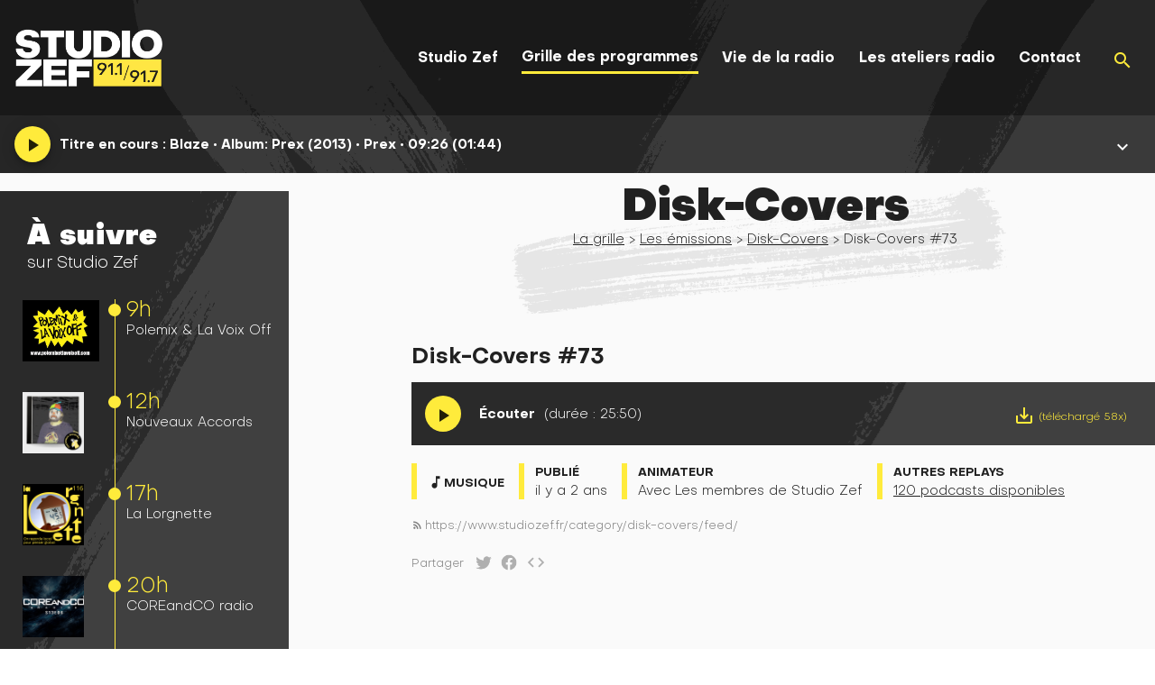

--- FILE ---
content_type: text/javascript
request_url: https://www.studiozef.fr/angular/runtime.2cbc93aebc7528d4.js
body_size: 692
content:
(()=>{"use strict";var e,d={},_={};function a(e){var n=_[e];if(void 0!==n)return n.exports;var r=_[e]={id:e,loaded:!1,exports:{}};return d[e].call(r.exports,r,r.exports,a),r.loaded=!0,r.exports}a.m=d,e=[],a.O=(n,r,c,t)=>{if(!r){var s=1/0;for(f=0;f<e.length;f++){for(var[r,c,t]=e[f],u=!0,l=0;l<r.length;l++)(!1&t||s>=t)&&Object.keys(a.O).every(p=>a.O[p](r[l]))?r.splice(l--,1):(u=!1,t<s&&(s=t));if(u){e.splice(f--,1);var o=c();void 0!==o&&(n=o)}}return n}t=t||0;for(var f=e.length;f>0&&e[f-1][2]>t;f--)e[f]=e[f-1];e[f]=[r,c,t]},a.n=e=>{var n=e&&e.__esModule?()=>e.default:()=>e;return a.d(n,{a:n}),n},a.d=(e,n)=>{for(var r in n)a.o(n,r)&&!a.o(e,r)&&Object.defineProperty(e,r,{enumerable:!0,get:n[r]})},a.o=(e,n)=>Object.prototype.hasOwnProperty.call(e,n),a.nmd=e=>(e.paths=[],e.children||(e.children=[]),e),(()=>{var e={666:0};a.O.j=c=>0===e[c];var n=(c,t)=>{var l,o,[f,s,u]=t,v=0;if(f.some(h=>0!==e[h])){for(l in s)a.o(s,l)&&(a.m[l]=s[l]);if(u)var i=u(a)}for(c&&c(t);v<f.length;v++)a.o(e,o=f[v])&&e[o]&&e[o][0](),e[f[v]]=0;return a.O(i)},r=self.webpackChunkzef_frontend=self.webpackChunkzef_frontend||[];r.forEach(n.bind(null,0)),r.push=n.bind(null,r.push.bind(r))})()})();